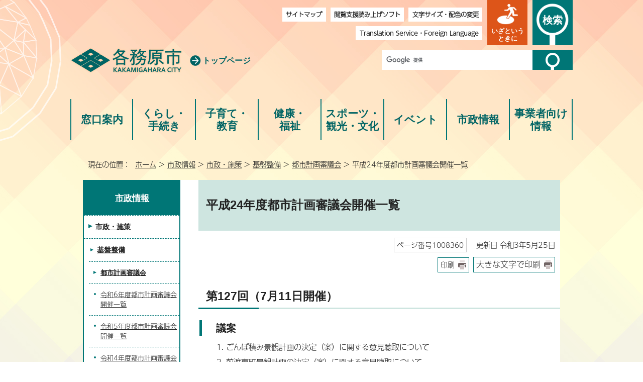

--- FILE ---
content_type: text/html
request_url: https://www.city.kakamigahara.lg.jp/shisei/shisaku/1008207/1008352/1008360.html
body_size: 25818
content:
<!DOCTYPE html>
<html lang="ja">
<head prefix="og: http://ogp.me/ns# fb: http://ogp.me/ns/fb# article: http://ogp.me/ns/article#">
<!-- Google tag (gtag.js) -->
<script async src="https://www.googletagmanager.com/gtag/js?id=G-355TVZWN30"></script>
<script>
　window.dataLayer = window.dataLayer || [];
　function gtag(){dataLayer.push(arguments);}
　gtag('js', new Date());

　gtag('config', 'G-355TVZWN30');
　gtag('config', 'UA-38495759-1');
</script>
<meta charset="UTF-8">
<title>平成24年度都市計画審議会開催一覧｜各務原市公式ウェブサイト</title>
<meta name="keywords" content="各務原市,かかみがはら,かがみはら,カカミガハラ,カガミハラ,岐阜県,公式,Kakamigahara,kagamihara">
<meta name="google-site-verification" content="CTPd5Kb7rNjf6zmPwPQWnusjvuskfqbsiLlI8HdVusM">
<!--[if lt IE 9]>
<script type="text/javascript" src="../../../../_template_/_site_/_default_/_res/js/html5shiv-printshiv.min.js"></script>
<![endif]-->
<meta property="og:title" content="平成24年度都市計画審議会開催一覧｜各務原市公式ウェブサイト">
<meta property="og:type" content="article">
<meta property="og:description" content="各務原市公式ウェブサイト">
<meta property="og:url" content="https://www.city.kakamigahara.lg.jp/shisei/shisaku/1008207/1008352/1008360.html">
<meta property="og:image" content="https://www.city.kakamigahara.lg.jp/_template_/_site_/_default_/_res/images/sns/ogimage.png">
<meta property="og:site_name" content="各務原市公式ウェブサイト">
<meta property="og:locale" content="ja_JP">
<script src="../../../../_template_/_site_/_default_/_res/js/jquery-3.5.1.min.js"></script>
<script type="text/javascript">
//<!--
var FI = {};
FI.jQuery = jQuery.noConflict(true);
FI.smpcss = "../../../../_template_/_site_/_default_/_res/design/default_smp.css?z";
FI.smpcss2 = "../../../../_template_/_site_/_default_/_res/dummy.css";
FI.ads_banner_analytics = true;
FI.open_data_analytics = true;
FI.pageid_search_analytics = true;
FI.file_data_analytics = true;
FI.open_new_window = true;
//-->
</script>
<script src="../../../../_template_/_site_/_default_/_res/js/smp.js?z"></script>
<script src="../../../../_template_/_site_/_default_/_res/js/common.js" defer></script>
<script src="../../../../_template_/_site_/_default_/_res/js/pagetop_fade.js" defer></script>
<script src="../../../../_template_/_site_/_default_/_res/js/over.js" async></script>
<script src="../../../../_template_/_site_/_default_/_res/js/articleall.js" defer></script>
<script src="../../../../_template_/_site_/_default_/_res/js/init.js"></script>
<script src="../../../../_template_/_site_/_default_/_res/js/fm_util.js"></script>
<script src="../../../../_template_/_site_/_default_/_res/js/id.js" async></script>
<link id="cmncss" href="../../../../_template_/_site_/_default_/_res/design/default.css?z" rel="stylesheet" type="text/css" class="pconly">
<link id="printcss" href="../../../../_template_/_site_/_default_/_res/print_dummy.css" rel="stylesheet" type="text/css" class="pconly">
<script src="../../../../_template_/_site_/_default_/_res/js/dropdown_menu.js" defer></script>
<link id="bgcss" href="../../../../_template_/_site_/_default_/_res/dummy.css" rel="stylesheet" type="text/css" class="pconly">
<script type="text/javascript">
//<!--
var bgcss1 = "../../../../_template_/_site_/_default_/_res/a.css";
var bgcss2 = "../../../../_template_/_site_/_default_/_res/b.css";
var bgcss3 = "../../../../_template_/_site_/_default_/_res/c.css";
var bgcss4 = "../../../../_template_/_site_/_default_/_res/dummy.css";
// -->
</script>
<link rel="apple-touch-icon-precomposed" href="../../../../_template_/_site_/_default_/_res/images/apple-touch-icon-precomposed.png">
<link rel="shortcut icon" href="../../../../_template_/_site_/_default_/_res/favicon.ico" type="image/vnd.microsoft.icon">
<link rel="icon" href="../../../../_template_/_site_/_default_/_res/favicon.ico" type="image/vnd.microsoft.icon">
<script>
(function(d) {
var config = {
kitId: 'xmx5pxy',
scriptTimeout: 3000,
async: true
},
h=d.documentElement,t=setTimeout(function(){h.className=h.className.replace(/\bwf-loading\b/g,"")+"wf-inactive";},config.scriptTimeout),tk=d.createElement("script"),f=false,s=d.getElementsByTagName("script")[0],a;h.className+="wf-loading";tk.src='https://use.typekit.net/'+config.kitId+'.js';tk.async=true;tk.onload=tk.onreadystatechange=function(){a=this.readyState;if(f||a&&a!="complete"&&a!="loaded")return;f=true;clearTimeout(t);try{Typekit.load(config)}catch(e){}};s.parentNode.insertBefore(tk,s)
})(document);
</script>
</head>
<body>
<noscript>
<p class="scriptmessage">当ホームページではjavascriptを使用しています。 javascriptの使用を有効にしなければ、一部の機能が正確に動作しない恐れがあります。お手数ですがjavascriptの使用を有効にしてください。</p>
</noscript>
<div id="wrapbg">
<div id="wrap" class="defaultsite">
<header id="headerbg" class="clearfix" role="banner">
<div id="blockskip" class="pconly"><a href="#HONBUN">エンターキーを押すと、ナビゲーション部分をスキップし本文へ移動します。</a></div>
<div id="header" class="clearfix">
<div id="tlogo" class="clearfix">
<p><a href="https://www.city.kakamigahara.lg.jp/"><img src="../../../../_template_/_site_/_default_/_res/design/images/header/logo.png" alt="各務原市公式ウェブサイトトップページ" width="224" height="56"></a></p>
<p class="toplink"><a href="../../../../index.html">トップページ</a></p>
</div>
<div id="util">
<div id="util1">
<ul class="clearfix">
<li><a href="../../../../sitemap.html">サイトマップ</a></li>
<li><a href="../../../../about/site/1005276.html">閲覧支援読み上げソフト</a></li>
<li class="pconly"><a href="../../../../about/site/usability.html">文字サイズ・配色の変更</a></li>
<li><a href="../../../../about/site/1001964.html"><span lang="en">Translation Service</span>・<span lang="en">Foreign Language</span></a></li>
</ul>
</div>
<div id="utilsearch">
</div>
</div>
<div id="emergency" class="pscatebox clearfix">
<div class="pscate">
<h2 class="tismenu"><a href="javascript:void(0)" aria-expanded="false" aria-controls="emergencymenu" role="button"><span>いざというときに</span></a></h2>
<div id="emergencymenu" class="navi" aria-hidden="true">
<ul class="clearfix">
<li><a href="../../../../life/bousai/1001202/index.html"><img src="../../../../_template_/_site_/_default_/_res/design/images/emergency/iza_icon01.png" width="40" height="34" alt=""><span>防災</span></a></li>
<li><a href="../../../../life/bousai/1001268/index.html"><img src="../../../../_template_/_site_/_default_/_res/design/images/emergency/iza_icon02.png" width="40" height="34" alt=""><span>消防・救急サイト</span></a></li>
<li><a href="../../../../life/bousai/1001147/index.html"><img src="../../../../_template_/_site_/_default_/_res/design/images/emergency/iza_icon03.png" width="40" height="34" alt=""><span>休日・夜間の急病は</span></a></li>
</ul>
</div>
</div>
</div>
<div id="purpose" class="pscatebox clearfix">
<div class="pscate">
<h2 class="tismenu"><a href="javascript:void(0)" aria-expanded="false" aria-controls="purposemenu" role="button"><span>検索</span></a></h2>
<div id="purposemenu" class="navi" aria-hidden="true">
<div class="searchbox">
<div class="search">
<div id="sitesearch">
<form role="search" id="cse-search-box" action="https://www.city.kakamigahara.lg.jp/search.html">
<label for="key">サイト内検索</label>
<div>
<input type="hidden" name="cx" value="014584526521936666395:ablbee-qek4">
<input type="hidden" name="ie" value="UTF-8">
<input type="text" name="q" size="20" id="key" value=""><input type="image" alt="検索" src="../../../../_template_/_site_/_default_/_res/design/images/header/sbtn_t.png">
</div>
<script src="https://www.google.co.jp/coop/cse/brand?form=cse-search-box&lang=ja"></script>
</form>
</div>
<div class="navidetail">
<form name="idform" id="idform" action="idform">
<label for="kohoid">ページID検索</label>
<div>
<input type="text" maxlength="7" name="idtxt" id="kohoid" value="">
<input type="image" alt="表示" id="idbtn" src="../../../../_template_/_site_/_default_/_res/design/images/header/sbtn.png">
</div>
</form>
</div>
<div class="navi long">
<h3>○○を探す</h3>

<ul>
<li><a href="../../../../event_calendar.html">イベントカレンダー</a></li>
<li><a href="https://www.city.kakamigahara.lg.jp/cgi-trush/gomi.cgi">ごみの捨て方</a></li>
<li><a href="../../../../shisei/shisetsu/index.html">施設</a></li>
<li><a href="../../../../shisei/soshiki/index.html">組織</a></li>
</ul>
</div>
</div>
<div class="rightnavi">
<div class="navi">
<h3>こんな時、どうする？</h3>

<ul>
<li><a href="../../../../scene/1003706.html">出産</a></li>
<li><a href="../../../../scene/1003712.html">入園・入学</a></li>
<li><a href="../../../../scene/1003714.html">結婚・離婚</a></li>
<li><a href="../../../../scene/1003717.html">引っ越し</a></li>
<li><a href="../../../../scene/1003723.html">高齢者・介護</a></li>
<li><a href="../../../../scene/1003727.html">おくやみ</a></li>
</ul>
</div>

<div class="navi">
<h3>便利なサービス</h3>

<ul>
<li><a href="https://ai-staff.net/kakamigahara/chat">自動回答<br>
サービス</a></li>
<li><a href="../../../../faq/index.html">よくある質問</a></li>
<li><a href="https://www.city.kakamigahara.lg.jp/cgi-club/circle_search.cgi">クラブ・サークル<br>
検索</a></li>
<li><a href="../../../../life/kotsu/index.html">公共交通</a></li>
<li><a href="https://park.paa.jp/park2/clinics/3330" target="_blank">健診・検診<br>
インターネット予約</a></li>
<li><a href="../../../../internet/1005238/index.html">公共施設<br>
予約システム</a></li>
</ul>
</div>
</div>
</div>
</div>
</div>
</div>
<nav id="gnavibg" role="navigation" aria-label="メインメニュー">
<div id="gnavi">
<ul id="topscate" class="clearfix">
<li class="scate scate1">
<em class="tismenu"><a href="../../../../1012776/index.html">窓口案内</a></em>
<div id="list1" class="navi pconly" aria-hidden="true">
<ul class="clearfix">
<li><a href="/1012776/1012764.html">高層棟および低層棟1Fの配置図</a></li>
<li><a href="/1012776/1012765.html">高層棟および低層棟2Fの配置図</a></li>
<li><a href="/1012776/1012766.html">高層棟3Fの配置図</a></li>
<li><a href="/1012776/1012767.html">高層棟4Fの配置図</a></li>
<li><a href="/1012776/1012768.html">高層棟5Fの配置図</a></li>
<li><a href="/1012776/1012769.html">高層階6Fの配置図</a></li>
<li><a href="/1012776/1015753.html">産業文化センター6階</a></li>
<li><a href="/1012776/1015756.html">産業文化センター7階</a></li>
<li><a href="/1012776/1012770.html">市役所本庁舎フロアガイド</a></li>
<li><a href="/1012776/1012771.html">新庁舎の特徴</a></li>
</ul>
</div>
</li>
<li class="scate scate2">
<em class="tismenu"><a href="../../../../life/index.html">くらし・<br class="pconly">手続き</a></em>
<div id="list2" class="navi pconly" aria-hidden="true">
<ul class="clearfix">
<li><a href="/life/bousai/index.html">安全・安心</a></li>
<li><a href="/life/koseki/index.html">戸籍・住民票・印鑑登録・旅券・おくやみコーナー</a></li>
<li><a href="/life/kankyogomi/index.html">ごみ・環境・生き物</a></li>
<li><a href="/life/zeikin/index.html">税金</a></li>
<li><a href="/life/suidou/index.html">上下水道・し尿・浄化槽</a></li>
<li><a href="/life/tochidouro/index.html">土地・道路・河川</a></li>
<li><a href="/life/kotsu/index.html">公共交通</a></li>
<li><a href="/life/sumai/index.html">住まい</a></li>
<li><a href="/life/bochi/index.html">市営墓地</a></li>
<li><a href="/life/soudan/index.html">相談・人権</a></li>
<li><a href="/life/koyou/index.html">就職支援・雇用</a></li>
<li><a href="/life/shiminsanka/index.html">市民活動・まちづくり活動・自治会</a></li>
<li><a href="/life/kichi/index.html">基地情報</a></li>
<li><a href="/life/foreigners/index.html">多文化共生・国際交流</a></li>
</ul>
</div>
</li>
<li class="scate scate3">
<em class="tismenu"><a href="../../../../kodomo/index.html">子育て・<br class="pconly">教育</a></em>
<div id="list3" class="navi pconly" aria-hidden="true">
<ul class="clearfix">
<li><a href="/kodomo/ninshin/index.html">妊娠・出産</a></li>
<li><a href="/kodomo/teate/index.html">子ども・家庭の手当・助成</a></li>
<li><a href="/kodomo/shien/index.html">子育て支援・相談</a></li>
<li><a href="/kodomo/iryou/index.html">子どもの医療</a></li>
<li><a href="/kodomo/gakkou/index.html">小学校・中学校・特別支援学校</a></li>
<li><a href="/kodomo/hoiku/index.html">保育所・幼稚園</a></li>
<li><a href="/kodomo/shakai/index.html">社会教育</a></li>
<li><a href="/kodomo/1010093/index.html">子育て応援サイト「ポケット」</a></li>
<li><a href="/kodomo/1011466/index.html">キッズページ</a></li>
<li><a href="/kodomo/1013157/index.html">かかみがはら寺子屋事業</a></li>
</ul>
</div>
</li>
<li class="scate scate4">
<em class="tismenu"><a href="../../../../kenkofukushi/index.html">健康・<br class="pconly">福祉</a></em>
<div id="list4" class="navi pconly" aria-hidden="true">
<ul class="clearfix">
<li><a href="/kenkofukushi/kokuhonenkin/index.html">健康保険・年金・介護保険</a></li>
<li><a href="/kenkofukushi/koureisha/index.html">高齢者支援</a></li>
<li><a href="/kenkofukushi/shogaisha/index.html">障がい者（児）</a></li>
<li><a href="/kenkofukushi/kenko/index.html">健康・医療</a></li>
<li><a href="/kenkofukushi/1012638/index.html">食育</a></li>
<li><a href="/kenkofukushi/fukushi/index.html">生活福祉</a></li>
</ul>
</div>
</li>
<li class="scate scate5">
<em class="tismenu"><a href="../../../../kankobunka/index.html">スポーツ・<br>観光・文化</a></em>
<div id="list5" class="navi pconly" aria-hidden="true">
<ul class="clearfix">
<li><a href="/kankobunka/kankou/index.html">観光</a></li>
<li><a href="/kankobunka/shougaigakushu/index.html">生涯学習・クラブサークル</a></li>
<li><a href="/kankobunka/1004515/index.html">文化・芸術</a></li>
<li><a href="/kankobunka/sports/index.html">スポーツ</a></li>
<li><a href="/kankobunka/bunkazai/index.html">文化財</a></li>
<li><a href="/kankobunka/ninjin/index.html">各務原にんじん</a></li>
<li><a href="/kankobunka/1010039/index.html">お出かけスポット</a></li>
</ul>
</div>
</li>
<li class="scate scate6">
<em class="tismenu"><a href="../../../../event/1005356/index.html">イベント</a></em>
<div id="list6" class="navi pconly" aria-hidden="true">
<ul class="clearfix">
<li><a href="/event/1005356/1010568.html">イベントカレンダー</a></li>
<li><a href="/event/1005356/1010019/index.html">イベントいろいろ</a></li>
<li><a href="/event/1005356/1017251/index.html">公園イベント情報</a></li>
<li><a href="/event/1005356/1016544.html">講座・教室カレンダー</a></li>
<li><a href="/event/1005356/1010023/index.html">四季おりおり</a></li>
<li><a href="/event/1005356/1010022/index.html">募集</a></li>
<li><a href="/event/1005356/1005373/index.html">ねんりんピック岐阜2025</a></li>
</ul>
</div>
</li>
<li class="scate scate7">
<em class="tismenu"><a href="../../../../shisei/index.html">市政情報</a></em>
<div id="list7" class="navi pconly" aria-hidden="true">
<ul class="clearfix">
<li><a href="/shisei/aramashi/index.html">市のあらまし</a></li>
<li><a href="/shisei/message/index.html">市長の部屋</a></li>
<li><a href="/shisei/soshiki/index.html">市の行政組織</a></li>
<li><a href="/shisei/koho/index.html">広聴・広報</a></li>
<li><a href="/shisei/toukei/index.html">市の統計</a></li>
<li><a href="/shisei/joho/index.html">情報公開</a></li>
<li><a href="/shisei/zaisei/index.html">市の財政</a></li>
<li><a href="/shisei/senkyo/index.html">選挙</a></li>
<li><a href="/shisei/shisaku/index.html">市政・施策</a></li>
<li><a href="/shisei/torikumi/index.html">市役所の取り組み</a></li>
<li><a href="/shisei/shigikai/index.html">市議会</a></li>
<li><a href="/shisei/bosyuu/index.html">職員採用</a></li>
<li><a href="/shisei/jorei/index.html">条例・規則・要綱</a></li>
<li><a href="/shisei/shisetsu/index.html">施設案内</a></li>
<li><a href="/shisei/chosha/index.html">新庁舎建設</a></li>
</ul>
</div>
</li>
<li class="scate scate8">
<em class="tismenu"><a href="../../../../business/index.html">事業者向け<br class="pconly">情報</a></em>
<div id="list8" class="navi pconly" aria-hidden="true">
<ul class="clearfix">
<li><a href="/business/keiyaku/index.html">入札・契約</a></li>
<li><a href="/business/koubai/index.html">公売情報</a></li>
<li><a href="/business/koyou/index.html">雇用（事業者向け）</a></li>
<li><a href="/business/nougyo/index.html">農業</a></li>
<li><a href="/business/shokogyo/index.html">商工業</a></li>
<li><a href="/business/zeikin/index.html">税金（事業者向け）</a></li>
<li><a href="/business/tochi/index.html">土地・道路</a></li>
<li><a href="/business/kaigohoken/index.html">介護保険</a></li>
<li><a href="/business/1016714/index.html">障がい</a></li>
<li><a href="/business/1024411/index.html">ごみ・リサイクル（事業者向け）</a></li>
</ul>
</div>
</li>
</ul>
</div>
</nav>
</div>
</header>
<hr class="hide">
<nav id="tpath" role="navigation" aria-label="現在の位置">
<p>現在の位置：&nbsp;
<a href="https://www.city.kakamigahara.lg.jp/">ホーム</a> &gt;
<a href="../../../../shisei/index.html">市政情報</a> &gt;
<a href="../../../../shisei/shisaku/index.html">市政・施策</a> &gt;
<a href="../../../../shisei/shisaku/1008207/index.html">基盤整備</a> &gt;
<a href="../../../../shisei/shisaku/1008207/1008352/index.html">都市計画審議会</a> &gt;
平成24年度都市計画審議会開催一覧
</p>
</nav>
<hr class="hide">
<div id="pagebody" class="clearfix lnavileft">
<p class="skip"><a id="HONBUN">ここから本文です。</a></p>
<!-- main -->
<main id="page" role="main">
<article id="content">
<div id="voice">
<h1>平成24年度都市計画審議会開催一覧</h1>
<div class="box">
<p class="update">
<span class="idnumber">ページ番号1008360</span>　
更新日
令和3年5月25日
</p>
<p class="printbtn pconly"><span class="print pconly"><a href="javascript:void(0);" onclick="print(); return false;">印刷</a></span><span class="printl"><a href="javascript:void(0);" onclick="printData(); return false;">大きな文字で印刷</a></span></p>
<!-- ▲▲▲ END box ▲▲▲ --></div>
<h2>第127回（7月11日開催）</h2>
<h3><strong>　議案</strong></h3>
<ol>
<li>ごんぼ積み景観計画の決定（案）に関する意見聴取について</li>
<li>前渡東町景観計画の決定（案）に関する意見聴取について</li>
<li>木曽川沿い景観計画（変更）の決定（案）に関する意見聴取について</li>
<li>渡橋周辺景観計画（変更）の決定（案）に関する意見聴取について</li>
<li>愛岐大橋周辺景観計画（変更）の決定（案）に関する意見聴取について</li>
</ol><ul class="objectlink"><li class="pdf">
<a href="../../../../_res/projects/default_project/_page_/001/008/360/127-kekka.pdf" target="_blank" onclick="gtag('event', '1008360',{'event_category':'添付ファイル','event_label':'審議結果 （PDF 102.3KB）■https://www.city.kakamigahara.lg.jp/_res/projects/default_project/_page_/001/008/360/127-kekka.pdf'});">審議結果 （PDF 102.3KB）<img src="../../../../_template_/_site_/_default_/_res/images/parts/newwin1.gif" alt="新しいウィンドウで開きます" width="12" height="11" class="external"></a>
</li>
</ul>
<div class="plugin pconly">
<p>PDFファイルをご覧いただくには、「Adobe（R） Reader（R）」が必要です。お持ちでない方は<a href="http://get.adobe.com/jp/reader/" target="_blank">アドビシステムズ社のサイト（新しいウィンドウ）</a>からダウンロード（無料）してください。</p>
</div>
<div id="reference">
<h2><span>このページに関する</span>お問い合わせ</h2>
<p><span class="department">都市計画課</span><br>電話：058-383-1983<br><a class="mail" href="https://www.city.kakamigahara.lg.jp/cgi-bin/contacts/G004200">都市計画課へのお問い合わせは専用フォームをご利用ください。</a></p>
</div>
</div>
</article>
</main><!-- END main -->
<hr class="hide">
<nav id="lnavi" class="pconly" role="navigation" aria-labelledby="localnav">
<div id="menubg">
<div id="menu">
<h2 id="localnav"><a href="../../../../shisei/index.html">市政情報</a></h2>
<h3><a href="../../../../shisei/shisaku/index.html">市政・施策</a></h3>
<h4><a href="../../../../shisei/shisaku/1008207/index.html">基盤整備</a></h4>
<h5><a href="../../../../shisei/shisaku/1008207/1008352/index.html">都市計画審議会</a></h5>
<ul class="lmenu">
<li><a href="../../../../shisei/shisaku/1008207/1008352/1022962.html">令和6年度都市計画審議会開催一覧</a></li>
<li><a href="../../../../shisei/shisaku/1008207/1008352/1018269.html">令和5年度都市計画審議会開催一覧</a></li>
<li><a href="../../../../shisei/shisaku/1008207/1008352/1015357.html">令和4年度都市計画審議会開催一覧</a></li>
<li><a href="../../../../shisei/shisaku/1008207/1008352/1012923.html">令和3年度都市計画審議会開催一覧</a></li>
<li><a href="../../../../shisei/shisaku/1008207/1008352/1008354.html">平成18年度都市計画審議会開催一覧</a></li>
<li><a href="../../../../shisei/shisaku/1008207/1008352/1008355.html">平成19年度都市計画審議会開催一覧</a></li>
<li><a href="../../../../shisei/shisaku/1008207/1008352/1008356.html">平成20年度都市計画審議会開催一覧</a></li>
<li><a href="../../../../shisei/shisaku/1008207/1008352/1008357.html">平成21年度都市計画審議会開催一覧</a></li>
<li><a href="../../../../shisei/shisaku/1008207/1008352/1008358.html">平成22年度都市計画審議会開催一覧</a></li>
<li><a href="../../../../shisei/shisaku/1008207/1008352/1008359.html">平成23年度都市計画審議会開催一覧</a></li>
<li class="choice" aria-current="page">平成24年度都市計画審議会開催一覧</li>
<li><a href="../../../../shisei/shisaku/1008207/1008352/1008361.html">平成25年度都市計画審議会開催一覧</a></li>
<li><a href="../../../../shisei/shisaku/1008207/1008352/1008362.html">平成26年度都市計画審議会開催一覧</a></li>
<li><a href="../../../../shisei/shisaku/1008207/1008352/1008363.html">平成27年度都市計画審議会開催一覧</a></li>
<li><a href="../../../../shisei/shisaku/1008207/1008352/1008364.html">平成28年度都市計画審議会開催一覧</a></li>
<li><a href="../../../../shisei/shisaku/1008207/1008352/1008365.html">平成29年度都市計画審議会開催一覧</a></li>
<li><a href="../../../../shisei/shisaku/1008207/1008352/1008366.html">平成30年度都市計画審議会開催一覧</a></li>
<li><a href="../../../../shisei/shisaku/1008207/1008352/1008367.html">令和元年度都市計画審議会開催一覧</a></li>
<li><a href="../../../../shisei/shisaku/1008207/1008352/1008368.html">令和2年度都市計画審議会開催一覧</a></li>
</ul>
</div>
</div>
</nav>
</div>
<hr class="hide">
<aside id="guidebg" role="complementary">
<div id="guide">
<p class="pagetop"><a href="#wrap"><img src="../../../../_template_/_site_/_default_/_res/design/images/page/pagetop.png" alt="先頭へ戻る" width="131" height="131"></a></p>
<ul>
<li><a href="javascript:history.back();" class="pageback">前のページへ戻る</a></li>
<li><a href="https://www.city.kakamigahara.lg.jp/" class="pagehome">ホームへ戻る</a></li>
</ul>
<div class="viewmode">
<dl>
<dt>表示</dt><dd>
<ul>
<li><a href="javascript:void(0)" id="viewmode_pc">PC</a></li>
<li><a href="javascript:void(0)" id="viewmode_smp">スマートフォン</a></li>
</ul>
</dd>
</dl>
</div>
</div>
</aside>
<hr class="hide">
<footer role="contentinfo">
<div id="footerbg" class="clearfix">
<div id="footer" class="clearfix">
<div class="box">
<h2>各務原市役所</h2>
<div id="add">
<address>
〒504-8555　岐阜県各務原市那加桜町1丁目69番地<br>代表電話：058-383-1111
</address>
<!-- ▲▲▲ END add ▲▲▲ --></div>
<ul>
<li><a href="../../../../shisei/shisetsu/1005485/1005487/index.html">各庁舎のご案内</a></li>
<li><a href="../../../../shisei/shisetsu/1005485/1005487/1005488.html">各務原市役所の地図</a></li>
<li><a href="../../../../about/1005270.html">市へのお問い合わせ</a></li>
</ul>
<p class="link icon"><a href="../../../../shisei/aramashi/index.html">市のあらまし</a></p>
<ul>
<li><a href="../../../../about/index.html">サイトについて</a></li>
</ul>
</div>
</div>
<div id="copy">
<p lang="en" xml:lang="en">Copyright &copy; Kakamigahara City.</p>
</div>
</div>
</footer>
</div>
</div>
<!-- xmldata for linkcheck start
<linkdata>
<pageid>1008360</pageid>
<pagetitle>平成24年度都市計画審議会開催一覧</pagetitle>
<pageurl>https://www.city.kakamigahara.lg.jp/shisei/shisaku/1008207/1008352/1008360.html</pageurl>
<device>p</device>
<groupid>G004200</groupid>
<groupname>G004200 都市計画課</groupname>
<linktitle></linktitle>
<linkurl></linkurl>
</linkdata>
xmldata for linkcheck end  -->
</body>
</html>


--- FILE ---
content_type: text/css
request_url: https://www.city.kakamigahara.lg.jp/_template_/_site_/_default_/_res/design/site.css
body_size: 28093
content:
@charset "utf-8";
/*------------------------------------------------------------------------------
[1] レイアウト[ 配置 + 書式設定その他 ]
[2] 詳細デザイン
------------------------------------------------------------------------------*/
/*******************************************************************************
[1] レイアウト[ 配置 + 書式設定その他 ]
*******************************************************************************/
/*==============================================================================
	配置　独自の設定
==============================================================================*/
#wrap{
	width: 100%;
	min-width:1000px;
	background:#FFF url("images/content/bg_pc.png") repeat-x top left;
}
#pagebody{
	margin-bottom: 50px;
	background:#FFF;
}
#content2{
	padding-bottom:1px;
}
#guidebg{
	background:#FFF;
}
#footerbg{
	padding-bottom:118px;
	background:#FFF url(images/footer/footerbg.png) center bottom no-repeat
}
/*==============================================================================
	書式設定その他
==============================================================================*/
body{
	font-family: a-otf-ud-shin-go-pr6n,"游ゴシック体","Yu Gothic", YuGothic,"ヒラギノ角ゴ Pro W3","Hiragino Kaku Gothic Pro","メイリオ",Meiryo,"ＭＳ Ｐゴシック", sans-serif;
	font-style: normal;
	font-weight:500;
	color:#222222;
}
input,select,textarea{
	font-family: a-otf-ud-shin-go-pr6n,"游ゴシック体","Yu Gothic", YuGothic,"ヒラギノ角ゴ Pro W3","Hiragino Kaku Gothic Pro","メイリオ",Meiryo,"ＭＳ Ｐゴシック", sans-serif;
	font-size:100%;
	font-weight:500;
}
/* Firefoxのみ適用 */
@-moz-document url-prefix(){
	body,input,select,textarea{
		font-weight:500;
	}
}
/* Edgeのみ適用 */
@supports (-ms-ime-align:auto){
	body,input,select,textarea{
		font-weight:normal;
	}
}
#wrap{
	font-size:95%;
}
h1,h2,h3,h4,h5,h6,em{
	font-family:"游ゴシック体","Yu Gothic", YuGothic,"ヒラギノ角ゴ Pro W3","Hiragino Kaku Gothic Pro","メイリオ",Meiryo,"ＭＳ Ｐゴシック",sans-serif;
}
a,a:active,a:link,a:hover,a:visited{
color:#222222;
}
/*******************************************************************************
[2] 詳細デザイン
*******************************************************************************/
/*==============================================================================
	ヘッダ
==============================================================================*/
header{
	width: 100%;
}
#header{
	margin:0 auto 0 auto;
	padding:0 0 20px 0;
	width:1000px;
	position: relative;
	z-index:1000;
}
#header:before{
	width: 362px;
	height: 368px;
	display: block;
	position: absolute;
	left: -380px;
	top: -74px;
	content: "";
	background-image: url(images/header/header_img.png);
	background-repeat: no-repeat;
	background-position: center;
}
#tlogo{
	margin:70px 0 0 0;
	padding:1.5em 0 10px 0;
	width: 368px;
	min-height:60px;
	float: left;
}
#header .toplink{
	margin:12px 0px 0px 0px;
   	padding:5px 0px 5px 25px;
	width:126px;
	min-height:25px;
	display:inline-block;
	float: left;
	font-weight:bold;
	font-size: 110%;
	font-family:"游ゴシック体","Yu Gothic", YuGothic,"ヒラギノ角ゴ Pro W3","Hiragino Kaku Gothic Pro","メイリオ",Meiryo,"ＭＳ Ｐゴシック",sans-serif;
	background:url("images/header/toplink.png") no-repeat left center;
	vertical-align:middle;
	box-sizing:border-box;
}
#header .toplink a{
	display: inline-block;
	color:#006464;
	text-decoration:none;
}
/* IE11のみ適用 */
_:-ms-lang(x)::-ms-backdrop, #header .toplink{
	padding:8px 0 2px 25px;
	background:url("images/header/toplink.png") no-repeat left 40%;
}
#tlogo img{
	margin:auto 0 auto 0;
	vertical-align:bottom;
}
#tlogo h1,#tlogo p{
	margin-right:14px;
	float:left;
}
#tlogo p.tlogo2{
	float:right;
}
#util{
	margin:0;
	width: calc(100% - 368px);
	float:right;
}
/*------------------------------------------------------------------------------
	util1
------------------------------------------------------------------------------*/
/* 文字サイズ変更
------------------------------------------------------------------------------*/
#util1{
	margin-right:180px;
	padding:15px 0 0 0;
	width:calc(100% - 180px);
}
#util1 ul{
	display: flex;
	flex-wrap: wrap;
	justify-content: flex-end;
	list-style: none;
}
#util1 ul li{
	margin-left: 9px;
	vertical-align: top;
}
#util1 ul li a{
	margin-bottom: 9px;
	padding: 0.4em 0.6em;
	display: block;
	font-size:85%;
	font-weight:bold;
	color: #222;
	background: #fff;
	text-decoration: none;
}
/*------------------------------------------------------------------------------
	検索
------------------------------------------------------------------------------*/
#utilsearch{
	margin-top:.7em;
}
#utilsearch form div{
	display: flex;
	justify-content: flex-end;
}
#utilsearch label {
	display: none;
}
#utilsearch input#key{
	padding:2px 5px 2px 5px!important;
	width:300px!important;
	height:auto!important;
	min-height: 40px;
	box-sizing: border-box;
	font-size:100%;
	border:none!important;
}
#utilsearch input#key:focus{
	background:#FFFFFF!important;
}
#utilsearch input[type=submit]{
	width: 120px;
	height: 40px;
	border: none;
	font-size: 0px;
	background: url(images/header/sbtn.png) no-repeat;
}
#utilsearch input[type=image]{
	padding:5px 26px 0 26px;
	max-height:40px;
	vertical-align: bottom;
	border-radius: 0px;
	background:#007676;
	-webkit-appearance: none;
	box-sizing: border-box;
	overflow:hidden;
}
/*------------------------------------------------------------------------------
	いざというときに
------------------------------------------------------------------------------*/
#emergency{
	position:absolute;
	z-index:1;
}
#emergency a,#purpose a{
	display:block;
	text-decoration:none;
	line-height:1.2;
}
#emergency .pscate{
	margin:0 auto 0 auto;
	width:1000px;
}
#emergency .pscate h2{
	position:absolute;
	top:0;
	right:90px;
	z-index:19998;
}
#emergency .pscate h2 a{
	padding:0px 5px 5px 5px;
	width: 80px;
	min-height:90px;
	box-sizing:border-box;
	font-weight:bold;
	color:#ffffff;
	background:center top 7px / 53% url("images/header/iza.png") no-repeat;
	background-color:#dd5519;
	text-align:center;
}
#emergency .pscate h2.choice a{
	background-image: url(images/header/close.png);
	background-position: center 65px;
	background-size:30%;
}
#emergency .pscate h2.choice a span{
	padding-top: 30px;
	font-size: 88%;
}
#emergency .pscate h2.choice a::after{
	display: block;
	content: "";
	position: absolute;
	left: 0px;
	bottom: -36px;
	border-style: solid;
	border-width: 18px 40px 18px 40px;
	border-color: #dd5519 transparent transparent transparent;

}
#emergency .pscate h2 a span{
	display: block;
	padding-top: 55px;
	font-size:58%;
	-moz-text-shadow: 0px 0px 6px rgba(221, 85, 25, 1);
	-webkit-text-shadow: 0px 0px 6px rgba(221, 85, 25, 1);
	-ms-text-shadow: 0px 0px 6px rgba(221, 85, 25, 1);
	text-shadow: 0px 0px 6px rgba(221, 85, 25, 1);
}

#emergency #emergencymenu{
	padding: 2.1em 30px 10px 30px;
	max-width: 745px;
	display:none;
	position:absolute;
	top:90px;
	right:80px;
	z-index:19990;
	background-color:#ffffff;
	border:2px solid #c94a12;
}
#emergency #emergencymenu ul{
	display: flex;
	-webkit-box-align: stretch;
	-ms-flex-align: stretch;
	align-items: stretch;
	flex-wrap: wrap;
	list-style: none;
}
#emergency #emergencymenu ul li{
	margin-right: 20px;
	margin-bottom: 20px;
	width: 215px;
}
#emergency #emergencymenu ul li:nth-child(3n){
	margin-right: 0px;
}
#emergency #emergencymenu li a{
	padding: 24px 10px 24px 10px;
	height: 100%;
	display: flex;
	align-items: center;
	position: relative;
	box-sizing:border-box;
	font-size:110%;
	color:#fff;
	background:#c94a12;
	line-height:1.4;
	text-decoration:none;
}
#emergency #emergencymenu li a img:not([class]) {
	margin: -17px 0px 0px 0px;
	width:40px;
	height: 34px;
	content: "";
	position: absolute;
	left: 10px;
	top: 50%;
}
#emergency #emergencymenu li a span{
	padding-left:48px;
	font-weight:bold;
}
/*------------------------------------------------------------------------------
	検索
------------------------------------------------------------------------------*/
#purpose{
	position:fixed;
	z-index:1;
}
@media screen and (max-width: 1155px){
#purpose{right:10px;}
}
#purpose .pscate{
	margin:0 auto 0 auto;
	width:1000px;
}
#purpose .pscate h2{
	position:absolute;
	top:0;
	right:0;
	z-index:19999;
}
#purpose .pscate h2 a{
	padding:0px 10px 5px 10px;
	width:80px;
	min-height:90px;
	box-sizing:border-box;
	font-weight:bold;
	color:#fff;
	background:center bottom -3px / 105% url("images/header/searchbg.png") no-repeat;
	background-color:#007676;
	text-align:center;
}
#purpose .pscate h2.choice a{
	background-image: url(images/header/close.png);
	background-position: center 65px;
	background-size:30%;
}
#purpose .pscate h2.choice a span{
	padding-top: 30px;
	font-size: 88%;
}
#purpose .pscate h2.choice a::after{
	display: block;
	content: "";
	position: absolute;
	left: 0px;
	bottom: -36px;
	border-style: solid;
	border-width: 18px 40px 18px 40px;
	border-color: #007676 transparent transparent transparent;

}
#purpose .pscate h2 a span{
	padding-top: 29px;
	display: block;
	font-size:92%;
	-moz-text-shadow: 0px 0px 6px rgba(0, 118, 118, 1);
	-webkit-text-shadow: 0px 0px 6px rgba(0, 118, 118, 1);
	-ms-text-shadow: 0px 0px 6px rgba(0, 118, 118, 1);
	text-shadow: 0px 0px 6px rgba(0, 118, 118, 1);
}
/* IE11のみ適用 */
_:-ms-lang(x)::-ms-backdrop,#purpose .pscate h2 a span{
	padding-top: 31px;
}
#purpose #purposemenu{
	padding: 2.1em 30px 10px 30px;
	width: 1000px;
	display:none;
	position:absolute;
	top:90px;
	right:-10px;
	z-index:19990;
	box-sizing:border-box;
	color: #007676;
	background-color:#ffffff;
}
#purpose #purposemenu .searchbox{
	display: flex;
	flex-wrap: wrap;
	justify-content: space-between;
}
#purposemenu .search,
#purposemenu .rightnavi{
	width: 455px;
}
/* サイト内検索／ID検索 */
#purposemenu .search form{
	display: block;
}
#purposemenu .search label{
	margin-bottom: 0.5em;
	display: block;
	font-weight: bold;
	font-size: 110%;
}
#purposemenu div:not([class]) input[type="image"]{
	padding: 5px 46px 0 46px;
	height: 40px;
	vertical-align: middle;
	border-radius: 0px;
	background: #007676;
	text-align:center;
	-webkit-appearance: none;
	box-sizing: border-box;
	overflow: hidden;
}
#purposemenu div.navidetail input[type="image"] {
	padding:0!important;
	width: 120px;
	height: 40px;
	vertical-align: middle;
	border-radius: 0px;
	-webkit-appearance: none;
	align-self: center;
}
#purposemenu .search form div{
	display: flex;
}
#purposemenu .search input[type=text]{
	width: 335px;
	border: 3px solid #007676;
	border-right: none;
	box-sizing: border-box;
}
#purposemenu #sitesearch input#key{
	padding:2px 5px 2px 5px!important;
	width:335px!important;
	height:auto!important;
	min-height:40px;
	border:3px solid #007676!important;
	border-right:none!important;
	box-sizing:border-box;
}
#purposemenu .search .navi{
	margin-top: 20px;
}
#purposemenu .navidetail{
	margin-top: 20px;
}
/* ○○を探す／こんな時、どうする？／便利なサービス */
#purposemenu .navi{
	padding-bottom:6px;
}
#purposemenu .navi h3{
	margin-bottom: 0.25em;
	font-size: 120%;
}
#purposemenu .navi ul{
	display: flex;
	flex-wrap: wrap;
	list-style: none;
}
#purposemenu .navi ul li{
	margin: 0px 13px 13px 0px;
	width: 142px;
	min-height: 60px;
	position: relative;
}
#purposemenu .navi.long ul li{
	width: 220px;
}
#purposemenu .rightnavi .navi ul li:nth-child(3n),
#purposemenu .search .navi ul li:nth-child(2n){
	margin-right: 0px;
}
#purposemenu .navi ul li a{
	height: 100%;
	display: flex;
	align-items: center;
	justify-content: center;
	position: relative;
	z-index: 10;
	box-sizing: border-box;
	color:#FFFFFF;
	background:#007676;
	border: 3px solid #007676;
	text-align: center;
	font-weight: bold;
}
#purposemenu .navi ul li a:hover{
	background:#FFF;
	color:#007676;
}
/*==============================================================================
	グローバルナビ
==============================================================================*/
#topgnavibg::before,#gnavibg::before{
	content: "";
	display: block;
	clear: both;
}
#topgnavibg #gnavi,
#gnavibg #gnavi{
	margin-top: 35px;
	width:1000px;
	position: relative;
}
#gnavi #topscate{
	display:-webkit-box;
  	display:-ms-flexbox;
  	display:flex;
  	-webkit-box-orient: horizontal;
  	-webkit-box-direction: normal;
  	-ms-flex-direction: row;
  	flex-direction: row;
  	-ms-flex-wrap: nowrap;
  	flex-wrap: nowrap;
  	-webkit-box-align: stretch;
	-ms-flex-align: stretch;
	align-items: stretch;
}
#gnavi .scate{
	width:calc(100% / 8);
	min-height:80px;
	border-right: 2px solid #007676;
	display:inline-block;
	text-align: center;
	box-sizing:border-box;
}
#gnavi .scate:first-child{
	border-left: 2px solid #007676;
}
#gnavi .scate em{
	height: 100%;
	display: block;
	position: relative;
}
#gnavi .scate em a{
	padding:16px 0px;
	width: 100%;
	height: 100%;
	display: -webkit-box;
	display: -ms-flexbox;
	display: flex;
	-webkit-box-align: center;
	-ms-flex-align: center;
	align-items: center;
	-webkit-box-pack: center;
	-ms-flex-pack: center;
	justify-content: center;
	color: #006464;
	line-height: 1.25;
	font-size:95%;
	text-align: center;
	text-decoration: none;
	vertical-align: middle;
	box-sizing: border-box;
}
#gnavi .scate em a{
	font-size: 130%;
}
#gnavi .scate em a:hover{
	color:#FFFFFF;
	background:#007676;
}
/*--スマホワンソースの場合のメニュー非表示--*/
#gnavi p.hnplus,
#gnavi p.hnminus{
	display:none;
}
/*------------------------------------------------------------------------------
	開閉メニュー
------------------------------------------------------------------------------*/
#gnavi .navi{
	padding-top:14px;
	width:100%;
	display:none;
	position:absolute;
	top:100%;
	left:0;
}
#gnavibg #gnavi .navi{
	font-size:90%;
}
#gnavi .navi a{
	text-decoration:underline;
}
#gnavi .navi .gnavilower{
	padding:10px 40px 10px 40px;
	position:relative;
	background-color:#007676;
	overflow:hidden;
	box-sizing:border-box;
}
#gnavi .navi .gnavidetail{
	float:left;
}
#gnavi .navi .gnavidetail a{
	padding:20px 15px 20px 0px;
	display:block;
	position:relative;
	font-size:125%;
	font-weight:bold;
	color:#FFF;
}
#gnavibg #gnavi .navi .gnavidetail a::after,
#gnavibg #gnavi .navi ul li a::after{
	content:none;
}
#gnavi .navi button{
	margin:0;
	padding:0;
	border:none;
	border-width:0;
}

/* IE11のみ適用 */
_:-ms-lang(x)::-ms-backdrop, #gnavi .navi ul li a{
	padding: 2px 12px 0px 12px;
}
_:-ms-lang(x)::-ms-backdrop, #gnavi .navi .gnaviclose a{
	padding:11px 37px 5px 14px;
}

#topgnavibg #gnavi .navi .gnaviclose,
#gnavibg #gnavi .navi .gnaviclose{
	padding:9px 37px 7px 14px;
	display:block;
	position:absolute;
	right:10px;
	top:10px;
	color:#007676;
	background: #FFF;
	text-decoration:none;
	line-height:1.2;
	cursor:pointer;
}
#topgnavibg #gnavi .navi .gnaviclose:before,
#topgnavibg #gnavi .navi .gnaviclose:after,
#gnavibg #gnavi .navi .gnaviclose:before,
#gnavibg #gnavi .navi .gnaviclose:after{
	content:"";
	position:absolute;
	display:inline-block;
	top:10px;
	right:20px;
	width:2px;
	height:15px;
	border:0;
	margin:0;
	padding:0;
	background-color:#007676;
}
#topgnavibg #gnavi .navi .gnaviclose:before,
#gnavibg #gnavi .navi .gnaviclose:before{
	-moz-transform:rotate(45deg);
	-webkit-transform:rotate(45deg);
	transform:rotate(45deg);
}
#topgnavibg #gnavi .navi .gnaviclose:after,
#gnavibg #gnavi .navi .gnaviclose:after{
	-moz-transform:rotate(-45deg);
	-webkit-transform:rotate(-45deg);
	transform:rotate(-45deg);
}
#topgnavibg #gnavi .navi ul,
#gnavibg #gnavi .navi ul{
	padding:25px 40px 15px 40px;
	clear:both;
	border:2px solid #007676;
	background-color:#ffffff;
}
#topgnavibg #gnavi .navi ul li ,
#gnavibg #gnavi .navi ul li{
	margin-bottom:15px;
	width:calc(100% / 4);
	display:inline-block;
	box-sizing:border-box;
	vertical-align:top;
	text-align:left;
}
#topgnavibg #gnavi .navi ul li{
	font-size: 95%;
}
#gnavibg #gnavi .navi ul li{
	font-size: 105%;
}
#topgnavibg #gnavi .navi ul li:nth-child(4n),
#gnavibg #gnavi .navi ul li:nth-child(4n){
	margin-right:0px;
}
#topgnavibg #gnavi .navi ul li a,
#gnavibg #gnavi .navi ul li a{
	padding:0px 12px 0px 12px;
	position:relative;
	display: flex;
	justify-content: flex-start;
	font-weight:normal;
}
#topgnavibg #gnavi .navi ul li a::before,
#gnavibg #gnavi .navi ul li a::before{
	position:absolute;
	content:'';
	width:0;
	height:0;
	border:solid 4px transparent;
	border-left:solid 6px #007676;
	top:calc(0.5em);
	left:0;
}

/*------------------------------------------------------------------------------
	吹き出しの矢印
------------------------------------------------------------------------------*/
#gnavi .navi::before{
	content: "";
	position: absolute;
	top: 0px;
	border-style: solid;
	border-width: 0px 15px 16px 15px;
	border-color: transparent transparent #005d5d transparent;
	animation: fadeIn 0.6s ease 1 forwards;
}
#gnavi .navi::after{
	content: "";
	position: absolute;
	top: 3px;
	border-style: solid;
	border-width: 0px 12px 13px 12px;
	border-color: transparent transparent #ffffff transparent;
	animation: fadeIn 0.2s ease 1 forwards;
}
@keyframes fadeIn{
	0% {opacity:0;}
	100% {opacity:1;}
}
#gnavi #list1::before{
	left: 49px;
}
#gnavi #list1::after{
	left: 52px;
}
#gnavi #list2::before{
	left: 173px;
}
#gnavi #list2::after{
	left: 176px;
}
#gnavi #list3::before{
	left: 300px;
}
#gnavi #list3::after{
	left: 303px;
}
#gnavi #list4::before{
	left: 426px;
}
#gnavi #list4::after{
	left: 429px;
}
#gnavi #list5::before{
	left: 549px;
}
#gnavi #list5::after{
	left: 552px;
}
#gnavi #list6::before{
	left: 673px;
}
#gnavi #list6::after{
	left: 676px;
}
#gnavi #list7::before{
	left: 799px;
}
#gnavi #list7::after{
	left: 802px;
}
#gnavi #list8::before{
	left: 924px;
}
#gnavi #list8::after{
	left: 927px;
}
/*==============================================================================
	左メニュー
==============================================================================*/
#menu{
	width:194px;
	background:#FFFFFF;
	border:2px solid #007676;
	box-sizing: border-box;
}
/*------------------------------------------------------------------------------
	見出しh2
------------------------------------------------------------------------------*/
#menu h2 a,#menu h2 span{
	padding:21px 5px 21px 5px;
	width:182px;
	color:#FFF;
	display:block;
	font-size:110%;
	background-color: #007676;
}
/* IE11のみ適用 */
_:-ms-lang(x)::-ms-backdrop,#menu h2 a,#menu h2 span{
	padding:23px 5px 19px 5px;
}
/* lang属性用 */
#menu h2 span.h2span span{
	padding:0px;
}
#menu h2.choice{
	background-color:#ffeec3;
}
/*------------------------------------------------------------------------------
	リンクなし　セパレータ
------------------------------------------------------------------------------*/
#menu h3.separator{
	margin:1px;
	padding:10px 5px 8px 8px;
	width:176px;
	position:relative;
	background:#EEEEEE;
	border-top:1px dashed #007676;
}
#menu h3.separator::before {
	content: "";
	border-top: solid 1px #FFFFFF;
	position: absolute;
	top: 0;
	left: 0;
	width:100%;
	height: calc(100% - 2px);
}
#menu h4.separator,#menu h5.separator,#menu h6.separator{
	margin:1px 1px 1px 10px;
	padding:10px 5px 8px 6px;
	width:169px;
	position:relative;
	background:#EEEEEE;
	border-top:1px dashed #007676;
}
#menu h4.separator::before,#menu h5.separator::before,#menu h6.separator::before {
	content: "";
	border-top: solid 1px #FFFFFF;
	position: absolute;
	top: 0;
	left: 0;
	width:100%;
	height: calc(100% - 2px);
}
/*------------------------------------------------------------------------------
	詳細メニュー　h3 h4 ul 同じリスト風デザイン
------------------------------------------------------------------------------*/
#menu h3{
	margin:0px;
	background:#FFF;
	font-size:bold;
	border-bottom:none;
}
#menu h4{
	margin:0px;
	background:#FFF;
	border-bottom:none;
}
#menu h5{
	margin-left:10px;
	background:#FFF;
	border-bottom:none;
}
#menu h3 a{
	padding:12px 5px 12px 23px;
	width:162px;
	position:relative;
	border-top:1px dashed #007676;
}
#menu h3 a::before{
	content: "";
	position: absolute;
	top:calc(.5em + 10px);
	left: 9px;
	border-top: 4px solid transparent;
	border-left: 8px solid #007676;
	border-bottom: 4px solid transparent;
}
#menu h3 a:hover{
	color:#333337;
	background:#ffffd1;
}
#menu h4 a{
	padding:12px 5px 12px 26px;
	width:159px;
	position:relative;
	border-top:1px dashed #007676;
}
#menu h4 a::before{
	content: "";
	position: absolute;
	top:calc(.5em + 12px);
	left: 13px;
	border-top: 3px solid transparent;
	border-left: 6px solid #007676;
	border-bottom: 3px solid transparent;
}
#menu h4 a:hover{
	color:#333337;
	background:#ffffd1;
}
#menu h5 a{
	padding:12px 5px 12px 23px;
	width:152px;
	position:relative;
	border-top:1px dashed #007676;
}
#menu h5 a::before{
	content: "";
	position: absolute;
	top:calc(.5em + 12px);
	left: 9px;
	border-top: 3px solid transparent;
	border-left: 6px solid #007676;
	border-bottom: 3px solid transparent;
}
#menu h5 a:hover{
	color:#333337;
	background:#ffffd1;
}
#menu ul{
	background:#FFF;
	font-size:90%;
}
#menu ul li a{
	padding:12px 5px 12px 23px;
	width:162px;
	position:relative;
	border-top:1px dashed #007676;
}
#menu ul li a::before,
#menu ul li.choice::before{
	content: "";
	position: absolute;
	top:calc(.5em + 10px);
	left: 9px;
	border-top: 4px solid transparent;
	border-left: 8px solid #007676;
	border-bottom: 4px solid transparent;
}
#menu ul li a:hover{
	background-color:#ffffd1;
}
#menu ul li.choice{
	padding:12px 5px 12px 23px;
	width:162px;
	display:block;
	position:relative;
	background:#ffffd1;
	border-top:1px dashed #007676;
}
/*------------------------------------------------------------------------------
	入れ子リスト
------------------------------------------------------------------------------*/
#menu ul.lmenu li{
	margin-left:10px;
}
#menu ul.lmenu li a{
	width:152px;
	position:relative:
	border-top:1px dashed #007676;
	border-bottom:none;
}
#menu ul.lmenu li a::before,
#menu ul.lmenu li.choice::before{
	width:4px;
	height:4px;
	content: "";
	position: absolute;
	top:calc(.5em + 12px);
	left: 10px;
	-webkit-border-radius: 50%;
	border-radius: 50%;
	background: #007676;
	border:none;
}
#menu ul.lmenu li a:hover{
	color:#333337;
	background:#ffffd1;
}
#menu ul.lmenu li.choice{
	width:152px;
	display:block;
	position:relative:
	background:#ffffd1;
	border-top:1px dashed #007676;
	border-bottom:none;
}
/*==============================================================================
	ページ遷移
==============================================================================*/
#guide ul,#guide ul li{
	display:inline;
}
/*------------------------------------------------------------------------------
	このページのトップへ
------------------------------------------------------------------------------*/
#guide p.pagetop{
	display: block;
	clear: both;
	text-align: right;
	position: fixed;
	right: 30px;
	bottom: 25px;
	z-index: 10000;
	line-height:0;
	display:none;
}
#guide p.pagetop a{
	padding-left:18px;
}
#guide p.pagetopnoscript{
	display: block;
	clear: both;
	text-align: right;
	position: fixed;
	right: 30px;
	bottom: 25px;
	z-index: 10000;
	line-height:0;
}
/*------------------------------------------------------------------------------
	ページ戻り
------------------------------------------------------------------------------*/
#guide ul li a.pageback{
	margin-right:15px;
	padding-left:20px;
	background:url(images/page/back.png) no-repeat left center;
}
#guide ul li a.pagehome{
	padding-left:20px;
	background:url(images/page/home.png) no-repeat left center;
}
/*------------------------------------------------------------------------------
	表示切替
------------------------------------------------------------------------------*/
#guide, #guide .viewmode, #guide .viewmode dl, #guide .viewmode ul{
	display: flex;
	align-items: center;
}
#guide {
	padding:20px 0px 10px 0px;
	width:1000px;
	justify-content: flex-end;
}
#guide .viewmode{
	font-size:100%;
	color: #007676;
}
#guide ul li a{
	color: #007676;
}
#guide .viewmode dl{
	margin-left:20px;
}
#guide .viewmode dt{
	padding: 0.25em 0.5em;
	background: #ffffd1;
	display: inline-block;
}
#guide .viewmode ul li{
	border-right: 1px solid #007676;
}
/* IE11のみ適用 */
_:-ms-lang(x)::-ms-backdrop,#guide .viewmode ul li a{
	padding: 2px 0.5em 0px 0.5em;
}
#guide .viewmode #viewmode_pc {
	margin: 6px 12px 6px 12px;
}
#guide .viewmode #viewmode_smp{
	margin: 6px 0px 6px 12px;
}
#guide .viewmode ul li:last-child{
	border-right: none;
}
/*==============================================================================
	フッタ
==============================================================================*/
#topguidebg{
	border-top: 66px solid #ef6f4d;
}
#footer{
	padding:0px 5px 10px 5px;
	width:1000px;
	display: flex;
	justify-content: space-between;
	color: #007676;
	font-size: 105%;
}
#footer a{
	color: #007676;
}
#footer h2{
	font-size:250%;
	line-height: 1.1;
}
#footerbg h2{
	font-size:150%;
}
#add{
	margin-bottom: 1em;
}
#footer ul{
	margin-bottom: .5em;
	margin-left: 15px;
	list-style: none;
}
#footer ul li{
	line-height:1.8;
}
#footer ul a{
	padding-left: 15px;
	background: url(images/footer/ar.png) left center no-repeat;
}
#footer .link{
	margin-bottom: 1em;
	margin-left: 15px;
}
#footer .link a{
	padding: 12px 10px 12px 10px;
	min-width:175px;
	display: inline-block;
	background: #007676;
	color: #fff;
	text-decoration: none;
	text-align:center;
	box-sizing: border-box;
}
/* IE11のみ適用 */
_:-ms-lang(x)::-ms-backdrop,#footer .link a{
	padding: 14px 10px 10px 10px;
}
#footer .link.icon a{
	padding: 12px 5px 12px 60px;
	text-align:left;
	background-image: url(images/footer/map_icon.png);
	background-position: 8px center;
	background-repeat: no-repeat;
}
/* IE11のみ適用 */
_:-ms-lang(x)::-ms-backdrop,#footer .link.icon a{
	padding: 14px 5px 10px 60px;
}
#footer dl{
	margin-left: 15px;
}
#footer .population{
	margin-right: 13px;
	padding: 3px 0px 3px 40px;
	float: left;
	background: url(images/footer/hito_icon.png) left center no-repeat;
}
#footer dd{
	padding: 3px 0px 3px 0px;
	line-height:1.6;
}
#footer .household{
	margin-right: 13px;
	padding: 3px 0px 3px 40px;
	float: left;
	background: url(images/footer/ie_icon.png) left center no-repeat;
}
#footer .date{
	margin-bottom: 1em;
	margin-left: 15px;
	min-width:175px;
	display: inline-block;
	font-size: 85%;
	text-align:right;
	box-sizing: border-box;
}
#footer p.addmap{
	padding-top:15px;
	padding-right:95px;
}
#copy{
	margin: 0px auto 0px auto;
	padding: 0px 0px 1em 0px;
	width: 1000px;
	font-size:85%;
	text-align: right;
	color:#007676;
}


--- FILE ---
content_type: text/css
request_url: https://www.city.kakamigahara.lg.jp/_template_/_site_/_default_/_res/design/content.css
body_size: 15095
content:
@charset "utf-8";
/*------------------------------------------------------------------------------
[1] 共通設定
[2] メインコンテンツ 共通設定
[3] メインコンテンツ 詳細設定
------------------------------------------------------------------------------*/
/*******************************************************************************
[1] 共通設定
*******************************************************************************/
hr{
	margin:0px 15px 25px 15px;
	color:#FFFFFF;
	border:solid 1px #CCCCCC;
}
/*　本文へ　*/
#blockskip a{
	color:#FFF;
	background-color:#0033CC;
}

/* IE11のみ適用 */
_:-ms-lang(x)::-ms-backdrop,#content p span.idnumber, #content2 p span.idnumber, #content3 p span.idnumber{
	padding:5px 5px 1px 5px;
}

/*******************************************************************************
[2] メインコンテンツ 共通設定
********************************************************************************/
/*==============================================================================
	印刷ボタン
==============================================================================*/
#content p span.print,#content2 p span.print,#content3 p span.print,
#content p span.printl,#content2 p span.printl,#content3 p span.printl{
	border:1px solid #007676;
}
#content p span.print a,#content2 p span.print a,#content3 p span.print a,
#content p span.printl a,#content2 p span.printl a,#content3 p span.printl a{
	background:url(images/content/print.gif) no-repeat right center;
}
/* IE11のみ適用 */
_:-ms-lang(x)::-ms-backdrop,#content p span.print a,#content2 p span.print a,#content3 p span.print a,
#content p span.printl a,#content2 p span.printl a,#content3 p span.printl a{
	padding:4px 28px 0px 5px;
}
/*******************************************************************************
[3] メインコンテンツ 詳細設定
********************************************************************************/
/*==============================================================================
	見出し・段落（h1からh6まで）
==============================================================================*/
#content h1,#content2 h1,#content p.faqtitle,#content3 h1{
	padding:33px 10px 33px 15px;
	font-size:155%;
	color:#222222;
	background:#cee5e0;
	line-height:1.5;
	box-sizing: border-box;
}
/* IE11のみ適用 */
_:-ms-lang(x)::-ms-backdrop,#content h1,#content2 h1,#content p.faqtitle,#content3 h1{
	padding:35px 10px 31px 15px;
}
#content h2,#content2 h2{
	margin-bottom:22px;
	padding:15px 5px 6px 15px;
	position:relative;
	font-size:150%;
	border-bottom:3px solid #cee5e0;
	line-height:1.5;
}
#content h2::before, #content2 h2::before{
	width: 120px;
	height: 3px;
	content: "";
	position: absolute;
	left: 0;
	bottom: -3px;
	background-color: #007676;
}
/* IE11のみ適用 */
_:-ms-lang(x)::-ms-backdrop,#content h2,#content2 h2{
	padding:17px 5px 13px 15px;
}
#content h3,#content2 h3{
	margin:11px 0px 11px 0px;
	padding:2px 5px 0px 15px;
	position:relative;
	font-size:130%;
	line-height:1.5;
}
#content h3::before,#content2 h3::before{
	width:5px;
	height:1.6em;
	content:"";
	position:absolute;
	top:0px;
	left:2px;
	background: #007676 none;
}
/* IE11のみ適用 */
_:-ms-lang(x)::-ms-backdrop,#content h3,#content2 h3{
	margin:13px 0px 9px 0px;
}
#content h4,#content2 h4{
	padding:10px 5px 6px 15px;
	position:relative;
	font-size:115%;
	line-height:1.5;
	border-bottom:2px solid #007676;
}
/* IE11のみ適用 */
_:-ms-lang(x)::-ms-backdrop,#content h5,#content2 h5{
	padding:12px 5px 8px 15px;
}
#content h5,#content2 h5{
	margin-bottom:15px;
	padding:10px 5px 5px 15px;
	position:relative;
	font-size:105%;
	line-height:1.5;
	border-bottom:1px dashed #007676;
}
#content h6,#content2 h6{
	padding:0px 5px 0px 15px;
	font-size:105%;
	line-height:1.5;
}
/*==============================================================================
	リスト
==============================================================================*/
#content ul > li, #content2 ul > li{
    position:relative;
    list-style:none;
}
#content ul:not([class]) > li:not([class])::after,#content2 ul:not([class]) > li:not([class])::after{
    width:8px;
    height:8px;
    position:absolute;
    top:7px;
    left:-18px;
    content:'';
    background-color: #007676;
    border-radius:25px;
}
#content ul:not([class]) > li:not([class]) ul:not([class]) > li::after,#content2 ul:not([class]) > li:not([class]) ul:not([class]) > li::after{
    margin-left:35px;
    width:6px;
    height:6px;
    top:9px;
    left:-52px;
    border:#007676;
    border-radius:25px;
}
/*------------------------------------------------------------------------------
	定義リスト
------------------------------------------------------------------------------*/
#content dt{
	border-color:#007676;
}
#content dd{
	border-color:#a6a6a6;
}
#content dd img.middle,#content2 dd img.middle{
	margin-bottom:5px;
}
#content2 dt,#content2 .fieldlabel{
	margin-bottom: 8px;
	padding-top: 6px;
	padding-bottom: 5px;
	padding-left: 7px;
	border-top:none;
	border-left: 3px solid #007676;
}
#content2 dd, #content2 .fieldtxt{
margin-bottom: 8px;
	padding-bottom: 5px;
	padding-top: 5px;
	padding-left: 7px;
}
/*------------------------------------------------------------------------------
	リンク付リスト
------------------------------------------------------------------------------*/
#content ul.objectlink li,#content2 ul.objectlink li{
margin-bottom: 10px;
	position:relative;
}
#content ul.objectlink li:not([class])::before,#content2 ul.objectlink li:not([class])::before{
	content:"";
	position:absolute;
	top:calc(.5em - 2px);
	left:8px;
	border-top: 4px solid transparent;
	border-left: 8px solid #007676;
	border-bottom: 4px solid transparent;
}
/*==============================================================================
	リストページ
==============================================================================*/
/*------------------------------------------------------------------------------
	通常リスト（セカンドトップ含む）
------------------------------------------------------------------------------*/
#content ul.listlink li,#content2 ul.listlink li{
	position:relative;
}
#content ul.listlink li:not([class])::before,#content2 ul.listlink li:not([class])::before{
	content:"";
	position:absolute;
	top:.5em;
	left:8px;
	border-top: 4px solid transparent;
	border-left: 8px solid #007676;
	border-bottom: 4px solid transparent;
}
/*	リスト画像が登録されていた場合
------------------------------------------------------------------------------*/
#content ul li.thumbslist .thumbslink,#content2 ul li.thumbslist .thumbslink{
	position:relative;
}
#content ul li.thumbslist .thumbslink::before,#content2 ul li.thumbslist .thumbslink::before{
	content:"";
	position:absolute;
	top:.5em;
	left:8px;
	border-top: 4px solid transparent;
	border-left: 8px solid #007676;
	border-bottom: 4px solid transparent;
}
/*------------------------------------------------------------------------------
	2列リスト（セカンドトップ含む）
------------------------------------------------------------------------------*/
#content ul.listlink2 li,#second ul.listlink2 li,#petit ul.listlink2 li{
	position:relative;
}
#content ul.listlink2 li::before,#second ul.listlink2 li::before,#petit ul.listlink2 li::before{
	content:"";
	position:absolute;
	top:calc(.5em - 2px);
	left:8px;
	border-top: 4px solid transparent;
	border-left: 8px solid #007676;
	border-bottom: 4px solid transparent;
}
#content ul.listlink2 li.thumbslist::before,#second ul.listlink2 li.thumbslist::before,#petit ul.listlink2 li.thumbslist::before{
	content:none;
}
#content2 ul.listlink2 li{
	position:relative;
}
#content2 ul.listlink2 li::before{
	content:"";
	position:absolute;
	top:calc(.5em - 2px);
	left:8px;
	border-top: 4px solid transparent;
	border-left: 8px solid #007676;
	border-bottom: 4px solid transparent;
}
#content2 ul.listlink2 li.thumbslist::before{
	content:none;
}
/*------------------------------------------------------------------------------
	孫リスト
------------------------------------------------------------------------------*/
#content ul.captionlink li span.captionlinktitle,#content2 ul.captionlink li span.captionlinktitle{
	margin:0px 0px 5px 0px;
	padding-left:28px;
	position:relative;
}
#content ul.captionlink li span.captionlinktitle::before,#content2 ul.captionlink li span.captionlinktitle::before{
	height: 8px;
	content:"";
	position:absolute;
	top:calc(.5em - 2px);
	left:8px;
	border-left: 3px solid #007676;

}
#content ul.captionlink li span.captionlinktitle::after,#content2 ul.captionlink li span.captionlinktitle::after{
	content:"";
	position:absolute;
	top:calc(.5em - 2px);
	left:13px;
	border-top: 4px solid transparent;
	border-left: 8px solid #007676;
	border-bottom: 4px solid transparent;
}
#content ul.captionlink li span,#content2 ul.captionlink li span{
	margin:0px 5px 0px 15px;
}
#content ul.captionlink li ul.listlink li span,#content2 ul.captionlink li ul.listlink li span{
	margin:0px 0px 0px 0px;
}
#content ul.captionlink h2,#content2 ul.captionlink h2{
	margin:15px 10px 8px 10px;
	border:none;
}
#content ul.captionlink h3,#content2 ul.captionlink h3{
	margin:0px 10px 8px 10px;
}
#content ul.captionlink h4,#content2 ul.captionlink h4{
	margin:0px 10px 12px 10px;
}
#content ul.captionlink h5,#content2 ul.captionlink h5{
	margin: 0px 10px 8px 10px;
}
#content ul.captionlink h6,#content2 ul.captionlink h6{
	margin: 0px 10px 5px 10px;
}
#content ul.captionlink ul.listlink,#content2 ul.captionlink ul.listlink{
	margin-top:15px;
}
/*------------------------------------------------------------------------------
	リストが一覧表示されている場合
------------------------------------------------------------------------------*/
#content ul li.list,#content2 ul li.list{
	position:relative;
}
#content ul li.list::before,#content2 ul li.list::before{
	content:"";
	position:absolute;
	top:.5em;
	left:8px;
	border-top: 4px solid transparent;
	border-left: 8px solid #007676;
	border-bottom: 4px solid transparent;
}
#content ul li.thumbslist .list,#content2 ul li.thumbslist .list{
	padding-left:20px;
	background:none;
	font-size:100%;
}
/*==============================================================================
	添付ファイルアイコン common.cssに記載
==============================================================================*/

/*==============================================================================
	テーブル
==============================================================================*/
#content th,#content2 th{
	background:#ffffd1;
	border: 1px solid #a6a6a6;
}
/* IE11のみ適用 */
_:-ms-lang(x)::-ms-backdrop,#content th,#content2 th{
	padding:5px 6px 1px 6px;
}
#content td, #content2 td{
	border: 1px solid #a6a6a6;
}
/* IE11のみ適用 */
_:-ms-lang(x)::-ms-backdrop,#content td, #content2 td{
	padding:5px 6px 1px 6px;
}
/*------------------------------------------------------------------------------
	表内リンクテンプレート
------------------------------------------------------------------------------*/
#content table ul.objectlink,#content2 table ul.objectlink{
	margin:0px 0px 0px 0px;
}
/*==============================================================================
	地図　common.cssに記載
==============================================================================*/
/* IE11のみ適用 */
_:-ms-lang(x)::-ms-backdrop,#content2 #mapcate p a{
	padding:5px 3px 1px 5px;
}
/*==============================================================================
	プラグイン
==============================================================================*/
.plugin{
	padding:1px;
	border: 1px solid #CCCCCC;
	background:#ffffff;
}
#wrap .plugin p{
	background:#efefef;
}
/*==============================================================================
	関連情報、添付ファイル
==============================================================================*/
#content h2.kanren,#content2 h2.kanren{
	padding:10px 5px 10px 15px;
	font-size:110%;
	background:#cee5e0;
	line-height:1.5;
}
#content h2.kanren::before,#content2 h2.kanren::before{
	display:none;
}
#content h3.kanren,#content2 h3.kanren{
	margin:0px 10px 12px 10px;
	padding:5px 5px 3px 15px;
	font-size:105%;
}
#content h3.kanren::before,#content2 h3.kanren::before{
	top: .2em;
}
/*==============================================================================
	オープンデータエリア
==============================================================================*/
#content .opendata h3,#content2 .opendata h3{
	padding:10px 5px 10px 15px;
	font-size:110%;
	background:#cee5e0;
	line-height:1.5;
}
#content .opendata h3::before,#content2 .opendata h3::before{
	display:none;
}
/*==============================================================================
	plugin　common.cssに記載
==============================================================================*/
/*==============================================================================
	ご意見をお聞かせください
==============================================================================*/
#wrap #pagequest h2{
	border-bottom: none;
}
#wrap #pagequest h2::before{
	display:none;
}
/* IE11のみ適用 */
_:-ms-lang(x)::-ms-backdrop,#wrap #pagequest h2{
	padding: 7px 5px 3px 10px;
}
#pagequest p.textcenter button{
	position:relative;
	border-width:1px;
	border-color:#3c7fb1;
	-webkit-border-radius: 4px;
	border-radius: 4px;
	border-style:solid;
}
/* IE11のみ適用 */
_:-ms-lang(x)::-ms-backdrop,#pagequest p.textcenter button{
	padding:3px 8px 1px 8px;
}
#pagequest p.textcenter button::before{
	width:calc(100% - 2px);
	height:calc(100% - 2px);
	content:"";
	position:absolute;
	top:0;
	left:0;
	border-width:1px;
	border-style:solid;
	border-color:#3fcef2;
	-webkit-border-radius: 2px;
	border-radius: 2px;
}
/*==============================================================================
	お問合せ
==============================================================================*/
#reference{
	padding:1px;
	border:2px solid #96d1d7;
}
#reference h2{
	margin:0;
	padding: 7px 5px 7px 10px;
	font-size:105%;
	background:#edf3f8;
	border:none;
}
#reference h2::before{
	display:none;
}
/* IE11のみ適用 */
_:-ms-lang(x)::-ms-backdrop,#reference h2{
	padding: 9px 5px 5px 10px;
}
#reference p a.mail{
	padding-left:30px;
	background:url(images/content/mail.png) no-repeat left 3px;
}

--- FILE ---
content_type: application/javascript
request_url: https://www.city.kakamigahara.lg.jp/_template_/_site_/_default_/_res/js/id.js
body_size: 1970
content:
//------------------------------------------------------------------------------
//	ページID検索
//	Copyright (C) 2019 FUTUREINN CO., LTD. All Rights Reserved.
//------------------------------------------------------------------------------
(function(){
	var $ = FI.jQuery;

	$( function() {
		$( '#idform' ).on("submit", function() {
			var errFlag=0;
			var findText = document.idform.idtxt.value; // 検索する文字
			if(findText.length != 7){
				errFlag=1; 
			}else if(findText.match(/[^0-9]+/)){ 
				errFlag=1; 
			}

			if(errFlag == 1){
				$( '#idresult' ).remove();
				$( '.navidetail' ).append( '<div id="idresult"><p>半角数字7桁で入力してください。</p></div>' );
			}else{
				/*検索ワード取得*/
				getData(true);
			}

			return false;
			}
		);

		function getData(cache_f){
			var pageurl="";
			var findText = document.idform.idtxt.value; // 検索する文字
			/*検索ワード取得*/
			$.ajax({
				type: "GET",
				scriptCharset: 'utf-8',
				url: "https://www.city.kakamigahara.lg.jp/allpages.json",
				dataType : 'json',
				cache : cache_f,
				success: function(data) {
					pageurl=data[findText];
					if(pageurl != null){
						window.open(pageurl,"_self");
						if(typeof FI.pageid_search_analytics !== "undefined" && FI.pageid_search_analytics){
							gtag('event',findText,{'event_category':'ページID検索','event_label': pageurl});
						}
					}else{
						//IDが見つからない場合→1回目：キャッシュを破棄して再読込、2回目：エラー表示
						if (cache_f){
							getData(false);
						}else{
							$( '#idresult' ).remove();
							$( '.navidetail' ).append( '<div id="idresult"><p>該当のページはありません。</p></div>' );
						}
					}
				},
				error: function(){
					$( '#idresult' ).remove();
					$( '.navidetail' ).append( '<div id="idresult"><p>ID検索マスタファイル取得エラー</p></div>' );
				}
			});
			
		}
	});
})();

--- FILE ---
content_type: application/javascript
request_url: https://www.city.kakamigahara.lg.jp/_template_/_site_/_default_/_res/js/dropdown_menu.js
body_size: 5619
content:
//------------------------------------------------------------------------------
//	ドロップダウンメニュー
//	Copyright (C) 2012 FUTUREINN CO., LTD. All Rights Reserved.
//------------------------------------------------------------------------------
(function(){
var $ = FI.jQuery;
$(function(){

	if(!$(".smpmode").length){
		var wrap = $("#topscate");
		var target = $('.scate .navi');

		if(target){
			$('.scate').each(function(i) {
				var $this = $(this);
				var $ul = $('.navi',$this);
				var $button = $('.tismenu',$this);
				
				//表示
				$($button).mouseenter(function() {
					target.hide();
					var ul_left = $button.offset().left;
					var ul_right = ul_left + $ul.outerWidth();
					var ul_top = $button.offset().top - wrap.offset().top + $button.outerHeight()-1;
					var wrap_right = wrap.offset().left + wrap.outerWidth();
					if(ul_right > wrap_right){
						ul_left = ul_left + $button.outerWidth() - $ul.outerWidth();
					}
					$ul.css("top",ul_top);
					$button.parent("li").removeClass('tismenu').addClass('tismenuov');
					$ul.slideDown(300);
				});
				
				//Tab focus
				$($button).focusin(function(){
							target.hide();
							$ul.show('.scate .navi');
				})
				$("#topscate li:last").focusout(function(){
							target.hide();
							$ul.hide('.scate .navi');
				})
				
				//非表示
				$ul.hover(null,function() {
					target.hide();
					$button.parent("li").removeClass('tismenuov').addClass('tismenu');
				});
				$this.hover(null,function() {
					target.hide();
					$button.parent("li").removeClass('tismenuov').addClass('tismenu');
				});
			});
		}
	}

	//---------------------------------------------------------------------------
	//【行政】いざというときに／目的で探す
	if(FI.sm){
		if(('#purpose .pscate').length){
			//検索の折りたたみ用の外枠、ボタン追加
			$('.searchbox').wrap('<div class="smpcontent">');
			$('<p class="hnclose"><a href="javascript:void(0)" role="button">閉じる</a></p>').appendTo('#purposemenu');
		}
		if(('#emergency .pscate').length){
			//いざというときにの折りたたみ用の外枠、ボタン追加
			$('#emergencymenu ul').wrap('<div class="smpcontent">');
			$('<p class="hnclose"><a href="javascript:void(0)" role="button">閉じる</a></p>').appendTo('#emergencymenu');
		}
	}

	$('#emergency .pscate , #purpose .pscate').each(function(){
		var $ul2 = $(this).children('*').not('.pscate .tismenu');

		$ul2.hide();
		$(this).toggleClass("pscatenone");

		//メニュー名を記憶
		$purposetext = $("#purpose .tismenu span").text();
		$emergencytext = $("#emergency .tismenu span").text();

		closeText = function(){
			//リンク名称を「閉じる」にする
			if($("#purpose .choice").length){
				$("#purpose .tismenu span").text("閉じる");
			}else{
				$("#purpose .tismenu span").text($purposetext);
			}
			if($("#emergency .choice").length){
				$("#emergency .tismenu span").text("閉じる");
			}else{
				$("#emergency .tismenu span").text($emergencytext);
			}
		}


		$('.tismenu',this).click(function(){
			
			//もう一方を開いたら自身は閉じる
			$(this).parents('.pscatebox').siblings('.pscatebox').children('.pscate').each(function(){
				$(this).children('*').not('.pscate .tismenu').slideUp();
				$('.tismenu',this).removeClass("choice");
				$('.tismenu a',this).attr('aria-expanded', 'false');
				$('.navi',this).attr('aria-hidden', 'true');
			});
			
			//スマホのときにウィンドウの高さを固定smp.jsに記載
			if(FI.sm){
				bodyopen();
			}

			//自分の処理
			$ul2.slideToggle();
			$(this).toggleClass("choice");
			$(this).parents('.pscate').toggleClass("pscatenone");
			//WAI-ARIA
			if($(this).hasClass("choice")){
				$(this).children().attr('aria-expanded', 'true');
				$(this).next().attr('aria-hidden', 'false');
			}else{
				$(this).children().attr('aria-expanded', 'false');
				$(this).next().attr('aria-hidden', 'true');
			}
			
			closeText();
			
		});


		//Tab focus
		$("#purpose .tismenu a").focusin(function(){
			if($('#emergency .tismenu').hasClass("choice")){
				var $ul3 = $('#emergency .pscate').children('*').not('.pscate .tismenu')
				$ul3.slideUp();
				$('#emergency').find('.tismenu').removeClass("choice");
				$('#emergency').find('.pscate').removeClass("pscatenone");
				$('#emergency').find('.tismenu a').attr('aria-expanded', 'false');
				$('#emergency').find('.navi').attr('aria-hidden', 'true');
				
				closeText();
			}
		});

		//Tab focus
		$("#gnavi .scate:first").focusin(function(){
			if($('#purpose .tismenu').hasClass("choice")){
				var $ul4 = $('#purpose .pscate').children('*').not('.pscate .tismenu')
				$ul4.slideUp();
				$('#purpose').find('.tismenu').removeClass("choice");
				$('#purpose').find('.pscate').removeClass("pscatenone");
				$('#purpose').find('.tismenu a').attr('aria-expanded', 'false');
				$('#purpose').find('.navi').attr('aria-hidden', 'true');
			
				closeText();
			}
		});


		if(FI.sm){
			//閉じるボタンを押したら閉じる
			$('.hnclose').click(null,function() {
				closeText();
				
				$("body").removeClass("open");
				$("body").removeAttr("style");
				$ul2.slideUp();
				$(".pscate .tismenu").removeClass("choice");
				$(".pscate .tismenu a").attr('aria-expanded', 'false');
				$(this).parents('.navi').attr('aria-hidden', 'true');
				return false;
			});
		}

	});

});
})();